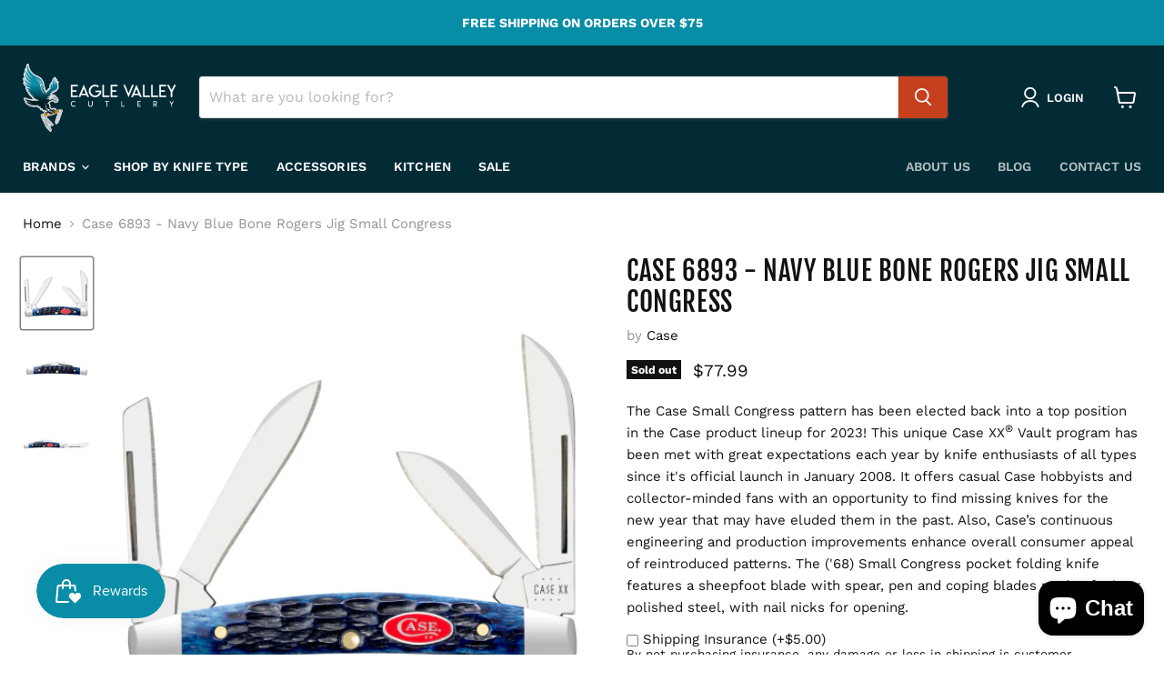

--- FILE ---
content_type: text/javascript; charset=utf-8
request_url: https://eaglevalleycutlery.com/products/case-6893-navy-blue-bone-rogers-jig-small-congress.js
body_size: 648
content:
{"id":8190876909824,"title":"Case 6893 - Navy Blue Bone Rogers Jig Small Congress","handle":"case-6893-navy-blue-bone-rogers-jig-small-congress","description":"\u003cspan\u003eThe Case Small Congress pattern has been elected back into a top position in the Case product lineup for 2023! This unique Case XX\u003c\/span\u003e\u003csup\u003e®\u003c\/sup\u003e\u003cspan\u003e Vault program has been met with great expectations each year by knife enthusiasts of all types since it's official launch in January 2008. It offers casual Case hobbyists and collector-minded fans with an opportunity to find missing knives for the new year that may have eluded them in the past. Also, Case’s continuous engineering and production improvements enhance overall consumer appeal of reintroduced patterns. The ('68) Small Congress pocket folding knife features a sheepfoot blade with spear, pen and coping blades made of mirror polished steel, with nail nicks for opening. \u003c\/span\u003e","published_at":"2023-11-16T13:34:09-05:00","created_at":"2023-05-02T12:12:29-04:00","vendor":"Case","type":"Pocket Knife","tags":["Blade Material_Tru-Sharp Stainless Steel","Blade Type_Coping","Blade Type_Pen","Blade Type_Sheepsfoot","Blade Type_Spear Point","Brand_Case","Color_Blue","Etching","Handle Material_Bone","Knife Type_Pocket","Origin_USA","Pattern_Small Congress"],"price":7799,"price_min":7799,"price_max":7799,"available":false,"price_varies":false,"compare_at_price":null,"compare_at_price_min":0,"compare_at_price_max":0,"compare_at_price_varies":false,"variants":[{"id":43732016824576,"title":"Default Title","option1":"Default Title","option2":null,"option3":null,"sku":"6893","requires_shipping":true,"taxable":true,"featured_image":null,"available":false,"name":"Case 6893 - Navy Blue Bone Rogers Jig Small Congress","public_title":null,"options":["Default Title"],"price":7799,"weight":0,"compare_at_price":null,"inventory_management":"shopify","barcode":"021205068930","requires_selling_plan":false,"selling_plan_allocations":[]}],"images":["\/\/cdn.shopify.com\/s\/files\/1\/0259\/0762\/6038\/files\/Case6893-NavyBlueBoneRogersJigSmallCongress.png?v=1685048793","\/\/cdn.shopify.com\/s\/files\/1\/0259\/0762\/6038\/files\/Case6893-NavyBlueBoneRogersJigSmallCongress2.png?v=1685048793","\/\/cdn.shopify.com\/s\/files\/1\/0259\/0762\/6038\/files\/Case6893-NavyBlueBoneRogersJigSmallCongress3.png?v=1685048793"],"featured_image":"\/\/cdn.shopify.com\/s\/files\/1\/0259\/0762\/6038\/files\/Case6893-NavyBlueBoneRogersJigSmallCongress.png?v=1685048793","options":[{"name":"Title","position":1,"values":["Default Title"]}],"url":"\/products\/case-6893-navy-blue-bone-rogers-jig-small-congress","media":[{"alt":null,"id":31631270772992,"position":1,"preview_image":{"aspect_ratio":1.0,"height":500,"width":500,"src":"https:\/\/cdn.shopify.com\/s\/files\/1\/0259\/0762\/6038\/files\/Case6893-NavyBlueBoneRogersJigSmallCongress.png?v=1685048793"},"aspect_ratio":1.0,"height":500,"media_type":"image","src":"https:\/\/cdn.shopify.com\/s\/files\/1\/0259\/0762\/6038\/files\/Case6893-NavyBlueBoneRogersJigSmallCongress.png?v=1685048793","width":500},{"alt":null,"id":31631270707456,"position":2,"preview_image":{"aspect_ratio":1.0,"height":500,"width":500,"src":"https:\/\/cdn.shopify.com\/s\/files\/1\/0259\/0762\/6038\/files\/Case6893-NavyBlueBoneRogersJigSmallCongress2.png?v=1685048793"},"aspect_ratio":1.0,"height":500,"media_type":"image","src":"https:\/\/cdn.shopify.com\/s\/files\/1\/0259\/0762\/6038\/files\/Case6893-NavyBlueBoneRogersJigSmallCongress2.png?v=1685048793","width":500},{"alt":null,"id":31631270740224,"position":3,"preview_image":{"aspect_ratio":1.0,"height":500,"width":500,"src":"https:\/\/cdn.shopify.com\/s\/files\/1\/0259\/0762\/6038\/files\/Case6893-NavyBlueBoneRogersJigSmallCongress3.png?v=1685048793"},"aspect_ratio":1.0,"height":500,"media_type":"image","src":"https:\/\/cdn.shopify.com\/s\/files\/1\/0259\/0762\/6038\/files\/Case6893-NavyBlueBoneRogersJigSmallCongress3.png?v=1685048793","width":500}],"requires_selling_plan":false,"selling_plan_groups":[]}